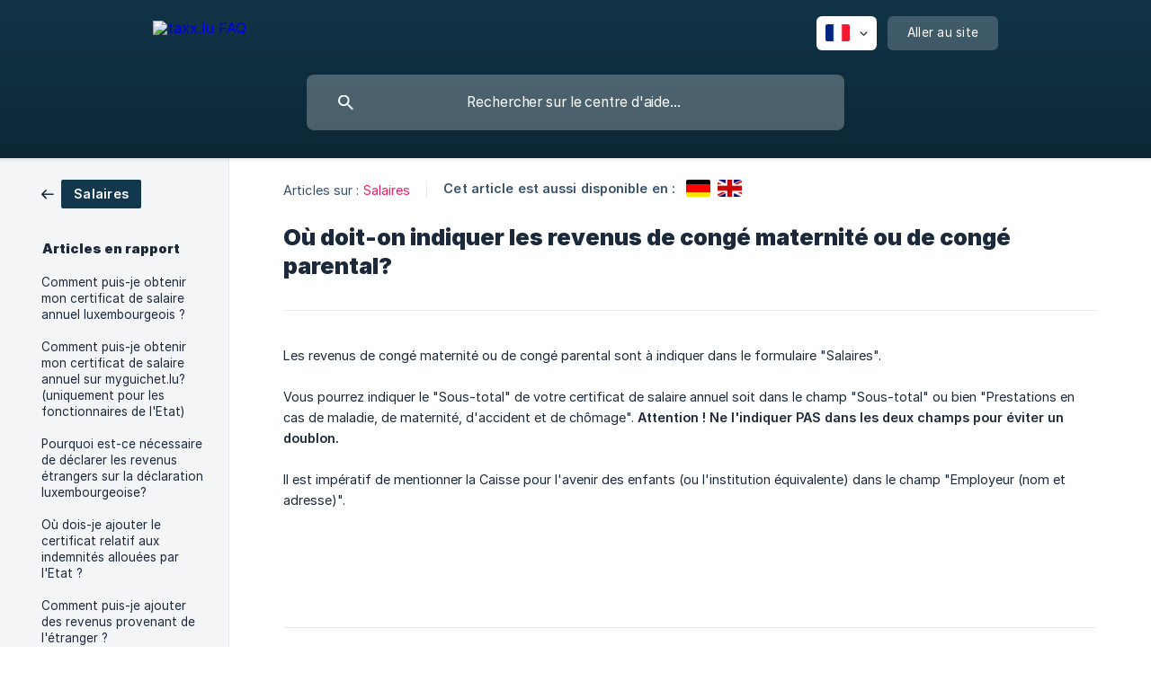

--- FILE ---
content_type: text/html; charset=utf-8
request_url: https://help.taxx.lu/fr/article/ou-doit-on-indiquer-les-revenus-de-conge-maternite-ou-de-conge-parental-eq1ej7/
body_size: 4778
content:
<!DOCTYPE html><html lang="fr" dir="ltr"><head><meta http-equiv="Content-Type" content="text/html; charset=utf-8"><meta name="viewport" content="width=device-width, initial-scale=1"><meta property="og:locale" content="fr"><meta property="og:site_name" content="taxx.lu FAQ"><meta property="og:type" content="website"><link rel="icon" href="https://image.crisp.chat/avatar/website/0a12189f-318a-4980-a93e-42aa56c17f09/512/?1767963934886" type="image/png"><link rel="apple-touch-icon" href="https://image.crisp.chat/avatar/website/0a12189f-318a-4980-a93e-42aa56c17f09/512/?1767963934886" type="image/png"><meta name="msapplication-TileColor" content="#F11D64"><meta name="msapplication-TileImage" content="https://image.crisp.chat/avatar/website/0a12189f-318a-4980-a93e-42aa56c17f09/512/?1767963934886"><style type="text/css">*::selection {
  background: rgba(241, 29, 100, .2);
}

.csh-theme-background-color-default {
  background-color: #F11D64;
}

.csh-theme-background-color-light {
  background-color: #F4F5F7;
}

.csh-theme-background-color-light-alpha {
  background-color: rgba(244, 245, 247, .4);
}

.csh-button.csh-button-accent {
  background-color: #F11D64;
}

.csh-article .csh-article-content article a {
  color: #F11D64;
}

.csh-article .csh-article-content article .csh-markdown.csh-markdown-title.csh-markdown-title-h1 {
  border-color: #F11D64;
}

.csh-article .csh-article-content article .csh-markdown.csh-markdown-code.csh-markdown-code-inline {
  background: rgba(241, 29, 100, .075);
  border-color: rgba(241, 29, 100, .2);
  color: #F11D64;
}

.csh-article .csh-article-content article .csh-markdown.csh-markdown-list .csh-markdown-list-item:before {
  background: #F11D64;
}</style><title>Où doit-on indiquer les revenus de congé maternité ou de congé parental?
 | taxx.lu FAQ</title><script type="text/javascript">window.$crisp = [];

CRISP_WEBSITE_ID = "0a12189f-318a-4980-a93e-42aa56c17f09";

CRISP_RUNTIME_CONFIG = {
  locale : "fr"
};

(function(){d=document;s=d.createElement("script");s.src="https://client.crisp.chat/l.js";s.async=1;d.getElementsByTagName("head")[0].appendChild(s);})();
</script><style>
.csh-theme-background-color-default {
    background-color: #12384d !important;
}
</style>

<!-- Global site tag (gtag.js) - Google Analytics -->
<script async src="https://www.googletagmanager.com/gtag/js?id=UA-56933792-10"></script>
<script>
  window.dataLayer = window.dataLayer || [];
  function gtag(){dataLayer.push(arguments);}
  gtag('js', new Date());

  gtag('config', 'UA-56933792-10');
</script>
<meta name="description" content="Saisie des revenus de congé parental ou maternité dans la déclaration d’impôt luxembourgeoise."><meta property="og:title" content="Où doit-on indiquer les revenus de congé maternité ou de congé parental?"><meta property="og:description" content="Saisie des revenus de congé parental ou maternité dans la déclaration d’impôt luxembourgeoise."><meta property="og:url" content="https://help.taxx.lu/fr/article/ou-doit-on-indiquer-les-revenus-de-conge-maternite-ou-de-conge-parental-eq1ej7/"><link rel="canonical" href="https://help.taxx.lu/fr/article/ou-doit-on-indiquer-les-revenus-de-conge-maternite-ou-de-conge-parental-eq1ej7/"><link rel="stylesheet" href="https://static.crisp.help/stylesheets/libs/libs.min.css?cca2211f2ccd9cb5fb332bc53b83aaf4c" type="text/css"/><link rel="stylesheet" href="https://static.crisp.help/stylesheets/site/common/common.min.css?ca10ef04f0afa03de4dc66155cd7f7cf7" type="text/css"/><link rel="stylesheet" href="https://static.crisp.help/stylesheets/site/article/article.min.css?cfcf77a97d64c1cccaf0a3f413d2bf061" type="text/css"/><script src="https://static.crisp.help/javascripts/libs/libs.min.js?c2b50f410e1948f5861dbca6bbcbd5df9" type="text/javascript"></script><script src="https://static.crisp.help/javascripts/site/common/common.min.js?c86907751c64929d4057cef41590a3137" type="text/javascript"></script><script src="https://static.crisp.help/javascripts/site/article/article.min.js?c482d30065e2a0039a69f04e84d9f3fc9" type="text/javascript"></script></head><body><header role="banner"><div class="csh-wrapper"><div class="csh-header-main"><a href="/fr/" role="none" class="csh-header-main-logo"><img src="https://storage.crisp.chat/users/helpdesk/website/-/1/c/5/f/1c5fc819171ffd00/logotaxxlu_ec45fy.png" alt="taxx.lu FAQ"></a><div role="none" class="csh-header-main-actions"><div data-expanded="false" role="none" onclick="CrispHelpdeskCommon.toggle_language()" class="csh-header-main-actions-locale"><div class="csh-header-main-actions-locale-current"><span data-country="fr" class="csh-flag"><span class="csh-flag-image"></span></span></div><ul><li><a href="/de/article/fxjsa0/" data-current="false" role="none" class="csh-font-sans-regular"><span data-country="de" class="csh-flag"><span class="csh-flag-image"></span></span>German</a></li><li><a href="/en/article/oya0z1/" data-current="false" role="none" class="csh-font-sans-regular"><span data-country="gb" class="csh-flag"><span class="csh-flag-image"></span></span>English</a></li><li><a href="/fr/" data-current="true" role="none" class="csh-font-sans-medium"><span data-country="fr" class="csh-flag"><span class="csh-flag-image"></span></span>French</a></li></ul></div><a href="https://taxx.lu/" target="_blank" rel="noopener noreferrer" role="none" class="csh-header-main-actions-website"><span class="csh-header-main-actions-website-itself csh-font-sans-regular">Aller au site</span></a></div><span class="csh-clear"></span></div><form action="/fr/includes/search/" role="search" onsubmit="return false" data-target-suggest="/fr/includes/suggest/" data-target-report="/fr/includes/report/" data-has-emphasis="false" data-has-focus="false" data-expanded="false" data-pending="false" class="csh-header-search"><span class="csh-header-search-field"><input type="search" name="search_query" autocomplete="off" autocorrect="off" autocapitalize="off" maxlength="100" placeholder="Rechercher sur le centre d'aide..." aria-label="Rechercher sur le centre d'aide..." role="searchbox" onfocus="CrispHelpdeskCommon.toggle_search_focus(true)" onblur="CrispHelpdeskCommon.toggle_search_focus(false)" onkeydown="CrispHelpdeskCommon.key_search_field(event)" onkeyup="CrispHelpdeskCommon.type_search_field(this)" onsearch="CrispHelpdeskCommon.search_search_field(this)" class="csh-font-sans-regular"><span class="csh-header-search-field-autocomplete csh-font-sans-regular"></span><span class="csh-header-search-field-ruler"><span class="csh-header-search-field-ruler-text csh-font-sans-semibold"></span></span></span><div class="csh-header-search-results"></div></form></div><div data-tile="default" data-has-banner="true" class="csh-header-background csh-theme-background-color-default"><span style="background-image: url('https://storage.crisp.chat/users/helpdesk/website/-/1/c/5/f/1c5fc819171ffd00/faq-0925-1875-x-225-px-2_i2tibe.png');" class="csh-header-background-banner"></span></div></header><div id="body" class="csh-theme-background-color-light csh-body-full"><div class="csh-wrapper csh-wrapper-full csh-wrapper-large"><div class="csh-article"><aside role="complementary"><div class="csh-aside"><div class="csh-article-category csh-navigation"><a href="/fr/category/salaires-139qa5j/" role="link" class="csh-navigation-back csh-navigation-back-item"><span style="background-color: #12384d;" data-has-category="true" class="csh-category-badge csh-font-sans-medium">Salaires</span></a></div><p class="csh-aside-title csh-text-wrap csh-font-sans-bold">Articles en rapport</p><ul role="list"><li role="listitem"><a href="/fr/article/comment-puis-je-obtenir-mon-certificat-de-salaire-annuel-luxembourgeois-wfq6hj/" role="link" class="csh-aside-spaced csh-text-wrap csh-font-sans-regular">Comment puis-je obtenir mon certificat de salaire annuel luxembourgeois ?</a></li><li role="listitem"><a href="/fr/article/comment-puis-je-obtenir-mon-certificat-de-salaire-annuel-sur-myguichetlu-uniquement-pour-les-fonctionnaires-de-letat-usowld/" role="link" class="csh-aside-spaced csh-text-wrap csh-font-sans-regular">Comment puis-je obtenir mon certificat de salaire annuel sur myguichet.lu? (uniquement pour les fonctionnaires de l'Etat)</a></li><li role="listitem"><a href="/fr/article/pourquoi-est-ce-necessaire-de-declarer-les-revenus-etrangers-sur-la-declaration-luxembourgeoise-sx4jmt/" role="link" class="csh-aside-spaced csh-text-wrap csh-font-sans-regular">Pourquoi est-ce nécessaire de déclarer les revenus étrangers sur la déclaration luxembourgeoise?</a></li><li role="listitem"><a href="/fr/article/ou-dois-je-ajouter-le-certificat-relatif-aux-indemnites-allouees-par-letat-1xpwl6w/" role="link" class="csh-aside-spaced csh-text-wrap csh-font-sans-regular">Où dois-je ajouter le certificat relatif aux indemnités allouées par l'Etat ?</a></li><li role="listitem"><a href="/fr/article/comment-puis-je-ajouter-des-revenus-provenant-de-letranger-q9vunp/" role="link" class="csh-aside-spaced csh-text-wrap csh-font-sans-regular">Comment puis-je ajouter des revenus provenant de l'étranger ?</a></li><li role="listitem"><a href="/fr/article/comment-sont-calcules-mes-frais-de-deplacement-ejotpb/" role="link" class="csh-aside-spaced csh-text-wrap csh-font-sans-regular">Comment sont calculés mes frais de déplacement?</a></li><li role="listitem"><a href="/fr/article/faut-il-indiquer-le-revenu-dinclusion-sociale-revis-qrlagg/" role="link" class="csh-aside-spaced csh-text-wrap csh-font-sans-regular">Faut-il indiquer le revenu d'inclusion sociale (REVIS) ?</a></li><li role="listitem"><a href="/fr/article/ou-doit-on-indiquer-les-indemnites-de-chomage-1c1zvew/" role="link" class="csh-aside-spaced csh-text-wrap csh-font-sans-regular">Où doit-on indiquer les indemnités de chômage?</a></li></ul></div></aside><div role="main" class="csh-article-content csh-article-content-split"><div class="csh-article-content-wrap"><article class="csh-text-wrap"><div role="heading" class="csh-article-content-header"><div class="csh-article-content-header-metas"><div class="csh-article-content-header-metas-category csh-font-sans-regular">Articles sur :<span> </span><a href="/fr/category/salaires-139qa5j/" role="link">Salaires</a></div><span class="csh-article-content-header-metas-separator"></span><div class="csh-article-content-header-metas-alternates csh-font-sans-medium">Cet article est aussi disponible en :<ul><li><a href="/de/article/fxjsa0/" role="link" data-country="de" class="csh-flag"><span class="csh-flag-image"></span></a></li><li><a href="/en/article/oya0z1/" role="link" data-country="gb" class="csh-flag"><span class="csh-flag-image"></span></a></li></ul></div></div><h1 class="csh-font-sans-bold">Où doit-on indiquer les revenus de congé maternité ou de congé parental?</h1></div><div role="article" class="csh-article-content-text csh-article-content-text-large"><p><span>Les revenus de congé maternité ou de congé parental sont à indiquer dans le formulaire "Salaires".</span></p><p><br></p><p><span>Vous pourrez indiquer le "Sous-total" de votre certificat de salaire annuel soit dans le champ "Sous-total" ou bien "Prestations en cas de maladie, de maternité, d'accident et de chômage". </span><b><strong style="white-space:pre-wrap" class="csh-markdown csh-markdown-bold csh-font-sans-medium">Attention ! Ne l'indiquer PAS dans les deux champs pour éviter un doublon.</strong></b></p><p><br></p><p><span>Il est impératif de mentionner la Caisse pour l'avenir des enfants (ou l'institution équivalente) dans le champ "Employeur (nom et adresse)".</span></p><p><br></p><p><br></p><p><span class="csh-markdown csh-markdown-image"><img src="https://storage.crisp.chat/users/helpdesk/website/1c5fc819171ffd00/capture-decran-2025-02-10-a-11_1ydadv2.png" alt="" loading="lazy"></span></p><span class="csh-markdown csh-markdown-line csh-article-content-separate csh-article-content-separate-top"></span><p class="csh-article-content-updated csh-text-wrap csh-font-sans-light">Mis à jour le : 06/08/2025</p><span class="csh-markdown csh-markdown-line csh-article-content-separate csh-article-content-separate-bottom"></span></div></article><section data-has-answer="false" role="none" class="csh-article-rate"><div class="csh-article-rate-ask csh-text-wrap"><p class="csh-article-rate-title csh-font-sans-medium">Cet article a-t-il répondu à vos questions ?</p><ul><li><a href="#" role="button" aria-label="Oui" onclick="CrispHelpdeskArticle.answer_feedback(true); return false;" class="csh-button csh-button-grey csh-button-small csh-font-sans-medium">Oui</a></li><li><a href="#" role="button" aria-label="Non" onclick="CrispHelpdeskArticle.answer_feedback(false); return false;" class="csh-button csh-button-grey csh-button-small csh-font-sans-medium">Non</a></li></ul></div><div data-is-open="false" class="csh-article-rate-feedback-wrap"><div data-had-error="false" class="csh-article-rate-feedback-container"><form action="https://help.taxx.lu/fr/article/ou-doit-on-indiquer-les-revenus-de-conge-maternite-ou-de-conge-parental-eq1ej7/feedback/" method="post" onsubmit="CrispHelpdeskArticle.send_feedback_comment(this); return false;" data-is-locked="false" class="csh-article-rate-feedback"><p class="csh-article-rate-feedback-title csh-font-sans-bold">Partagez vos commentaires</p><textarea name="feedback_comment" cols="1" rows="1" maxlength="200" placeholder="Expliquez brièvement ce que vous pensez de cet article.
Nous pourrions revenir vers vous." onkeyup="CrispHelpdeskArticle.type_feedback_comment(event)" class="csh-article-rate-feedback-field csh-font-sans-regular"></textarea><div class="csh-article-rate-feedback-actions"><button type="submit" role="button" aria-label="Envoyer mon retour" data-action="send" class="csh-button csh-button-accent csh-font-sans-medium">Envoyer mon retour</button><a href="#" role="button" aria-label="Annuler" onclick="CrispHelpdeskArticle.cancel_feedback_comment(); return false;" data-action="cancel" class="csh-button csh-button-grey csh-font-sans-medium">Annuler</a></div></form></div></div><div data-is-satisfied="true" class="csh-article-rate-thanks"><p class="csh-article-rate-title csh-article-rate-thanks-title csh-font-sans-semibold">Merci !</p><div class="csh-article-rate-thanks-smiley csh-article-rate-thanks-smiley-satisfied"><span data-size="large" data-name="blushing" class="csh-smiley"></span></div><div class="csh-article-rate-thanks-smiley csh-article-rate-thanks-smiley-dissatisfied"><span data-size="large" data-name="thumbs-up" class="csh-smiley"></span></div></div></section></div></div></div></div></div><footer role="contentinfo"><div class="csh-footer-ask"><div class="csh-wrapper"><div class="csh-footer-ask-text"><p class="csh-footer-ask-text-title csh-text-wrap csh-font-sans-bold">Vous ne trouvez pas ce que vous cherchez ?</p><p class="csh-footer-ask-text-label csh-text-wrap csh-font-sans-regular">Discutez avec nous ou envoyez-nous un email.</p></div><ul class="csh-footer-ask-buttons"><li><a aria-label="Discuter avec nous" href="#" role="button" onclick="CrispHelpdeskCommon.open_chatbox(); return false;" class="csh-button csh-button-accent csh-button-icon-chat csh-button-has-left-icon csh-font-sans-regular">Discuter avec nous</a></li><li><a aria-label="Envoyer un email" href="mailto:help@taxx.lu" role="button" class="csh-button csh-button-accent csh-button-icon-email csh-button-has-left-icon csh-font-sans-regular">Envoyer un email</a></li></ul></div></div><div class="csh-footer-copyright csh-footer-copyright-separated"><div class="csh-wrapper"><span class="csh-footer-copyright-brand"><span class="csh-font-sans-regular">© 2026</span><img src="https://storage.crisp.chat/users/helpdesk/website/-/1/c/5/f/1c5fc819171ffd00/logotaxx_1r7iog5.png" alt="taxx.lu FAQ"></span></div></div></footer></body></html>